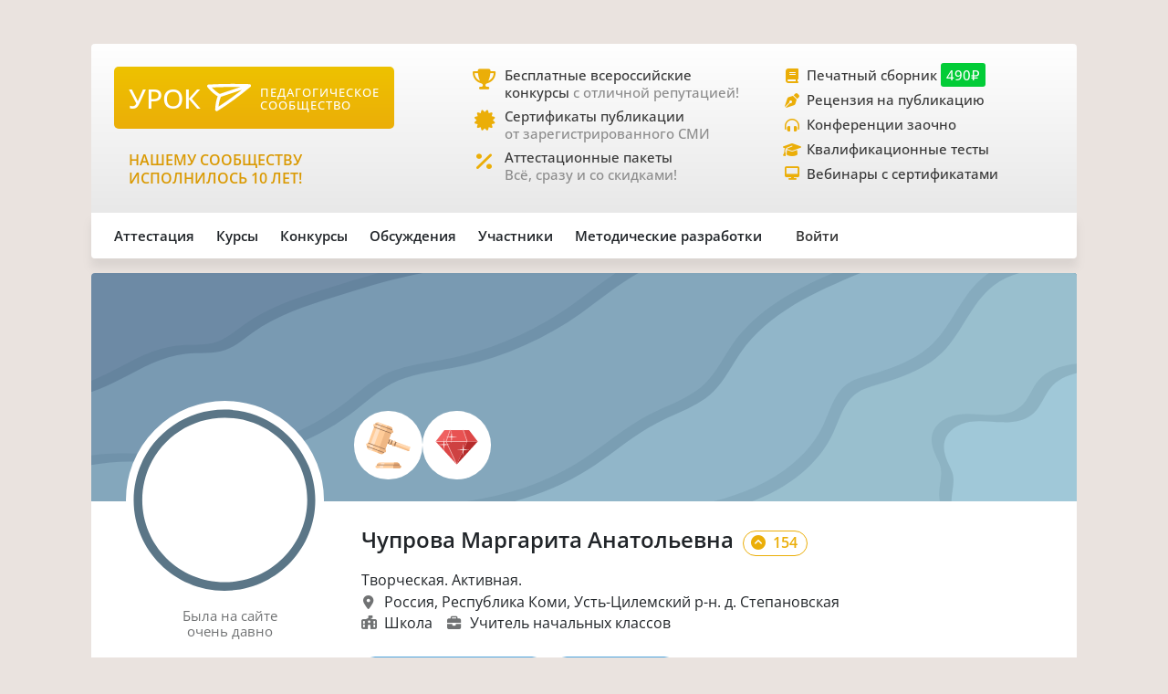

--- FILE ---
content_type: text/html;charset=UTF-8
request_url: https://xn--j1ahfl.xn--p1ai/user/142055?groups
body_size: 13896
content:
<!DOCTYPE html>
<html lang="ru"
      xmlns="http://www.w3.org/1999/xhtml">

<head>
    

    

    
    

    <script src="/v2/js/axios-540bf27e5920acd4f5ad9fff330d8ac4.js"></script>
    <script src="/webjars/bootstrap/5.3.0/js/bootstrap.bundle-57a985a5376d69aeb76bda8cdedc9ad1.js"></script>
    <script src="/v2/js/app-7ce1f57eab27517afde856e19df53ecf.js"></script>
    <script async id="vkVidget" src="https://vk.com/js/api/openapi.js?169" type="text/javascript"></script>

    
    
    
    
    
    
    
    
    
    
    <script src="/v2/js/litebox.min-7fc857fc58931e0fc50dd60c879e27d8.js"></script>
    
    
    
    

    


    <meta charset="utf-8">
    <meta content="width=device-width, initial-scale=1" name="viewport">
    <meta content="IE=edge,chrome=1" http-equiv="X-UA-Compatible">
    <meta content="copyright © 2016-2025, урок.рф" name="copyright">

    <meta content="index, follow" name="Robots">
    <meta content="all" name="Robots">
    

    <title>Чупрова Маргарита Анатольевна – персональный сайт (142055)</title>
    <meta name="description" content="Электронное портфолио №142055: достижения во всероссийских конкурсах, публикации и сертификаты участника">
    <meta name="keywords" content="школа учитель педагог достижения портфолио аттестация персональный сайт 142055">
    <meta content="origin" name="referrer">

    <link as="font" crossorigin rel="preload" href="/v2/fonts/OpenSans-Regular-931aebd37b54b3e5df2fedfce1432d52.ttf" type="font/woff2">
    <link as="font" crossorigin rel="preload" href="/v2/fonts/OpenSans-Medium-dac0e601db6e3601159b4aae5c1fda39.ttf" type="font/woff2">
    <link as="font" crossorigin rel="preload" href="/v2/fonts/OpenSans-SemiBold-e2ca235bf1ddc5b7a350199cf818c9c8.ttf" type="font/woff2">
    <link as="style" rel="preload" href="/webjars/bootstrap/5.3.0/css/bootstrap.min-fe7fdfec700d100dc745dc64d3600cb2.css" type="text/css">
    <link as="style" rel="preload" href="/v2/css/main-aaa88bcf4b88a8240c46699365b1e0be.css" type="text/css">
    <link as="style" rel="preload" href="/v2/css/style-17b4c30b700c2465971c0118373124ff.css" type="text/css">
    <link as="style" rel="preload" href="/v2/fontawesome/css/fontawesome.min-050a20fcaed9e77ff3c43b7aae625283.css" type="text/css">
    
    
    
    <link as="style" rel="prefetch" href="/v2/css/litebox-bc485f4eded1f7451c6c085854972730.css"/>
    
    <link as="style" rel="prefetch" href="/v2/css/groups-3103331e266ae517b30341c6b6831d28.css"/>
    <link as="style" rel="prefetch" href="/v2/css/user-a985abccac923b2053b123f69d127896.css"/>
    <link as="style" rel="prefetch" href="/v2/css/animate.min-c0be8e53226ac34833fd9b5dbc01ebc5.css"/>
    <link href="https://www.googletagmanager.com" rel="dns-prefetch">
    <link href="https://yastatic.net" rel="dns-prefetch">
    <link rel="stylesheet" href="/webjars/bootstrap/5.3.0/css/bootstrap.min-fe7fdfec700d100dc745dc64d3600cb2.css" type="text/css">
    <link rel="stylesheet" href="/v2/css/animate.min-c0be8e53226ac34833fd9b5dbc01ebc5.css" type="text/css">
    <link rel="stylesheet" href="/v2/css/style-17b4c30b700c2465971c0118373124ff.css" type="text/css">
    <link rel="stylesheet" href="/v2/css/main-aaa88bcf4b88a8240c46699365b1e0be.css" type="text/css">
    
    
    
    <link rel="stylesheet" href="/v2/css/litebox-bc485f4eded1f7451c6c085854972730.css" type="text/css">
    
    
    <link rel="stylesheet" href="/v2/css/groups-3103331e266ae517b30341c6b6831d28.css" type="text/css">
    <link rel="stylesheet" href="/v2/css/user-a985abccac923b2053b123f69d127896.css" type="text/css">
    <link rel="stylesheet" href="/v2/fontawesome/css/fontawesome.min-050a20fcaed9e77ff3c43b7aae625283.css" type="text/css">
    <link rel="stylesheet" href="/v2/fontawesome/css/brands.min-c34572fbb8256bceaa2d72c6bbf4a54b.css" type="text/css">
    <link rel="stylesheet" href="/v2/fontawesome/css/regular.min-3d0985d67b99e5e19c9973381c63339e.css" type="text/css">
    <link rel="stylesheet" href="/v2/fontawesome/css/solid.min-4d63c1a82931dd3b2d8ba3135987b9c3.css" type="text/css">
    <link rel="stylesheet" href="/v2/fontawesome/css/v5-font-face.min-0a48eea60c7a534fe0bb6b0983e6150e.css" type="text/css">

    <link href="/favicon.ico?updated=20150818" rel="shortcut icon" type="image/x-icon">
    <link href="/favicon.svg" rel="icon" sizes="any" type="image/svg+xml">
    <link href="/favicon-16x16.png" rel="icon" sizes="16x16" type="image/png">
    <link href="/favicon-32x32.png" rel="icon" sizes="32x32" type="image/png">
    <link href="/favicon-96x96.png" rel="icon" sizes="96x96" type="image/png">
    <link href="/android-icon-192x192.png" rel="android-icon" sizes="192x192">

    <link href="/apple-touch-icon-57x57.png" rel="apple-touch-icon" sizes="57x57">
    <link href="/apple-touch-icon-57x57.png" rel="apple-touch-icon" sizes="57x57">
    <link href="/apple-touch-icon-60x60.png" rel="apple-touch-icon" sizes="60x60">
    <link href="/apple-touch-icon-72x72.png" rel="apple-touch-icon" sizes="72x72">
    <link href="/apple-touch-icon-76x76.png" rel="apple-touch-icon" sizes="76x76">
    <link href="/apple-touch-icon-114x114.png" rel="apple-touch-icon" sizes="114x114">
    <link href="/apple-touch-icon-120x120.png" rel="apple-touch-icon" sizes="120x120">
    <link href="/apple-touch-icon-144x144.png" rel="apple-touch-icon" sizes="144x144">
    <link href="/apple-touch-icon-152x152.png" rel="apple-touch-icon" sizes="152x152">
    <link href="/apple-touch-icon-180x180.png" rel="apple-touch-icon" sizes="180x180">
    <link href="/apple-icon.png" rel="apple-icon" sizes="192х192">
    <link color="#EBAE08" href="/apple-icon.svg" rel="mask-icon">

    <meta content="/ms-icon-144x144.png" name="msapplication-TileImage">
    <meta content="/ms-icon-70x70.png" name="msapplication-square70x70logo">
    <meta content="/ms-icon-150x150.png" name="msapplication-square150x150logo">
    <meta content="/ms-icon-310x310.png" name="msapplication-square310x310logo">
    <meta content="Педагогическое сообщество «УРОК.РФ»" name="application-name">
    <meta content="/browserconfig.xml" name="msapplication-config">

    <link href="/manifest.json" rel="manifest">
    <meta content="#DBE1E5" name="theme-color">

    <meta content="website" property="og:type">
    <meta content="Урок.рф" property="og:site_name">
    <meta content="https://xn--j1ahfl.xn--p1ai/" property="og:url">
    <meta property="og:title"
          content="Чупрова Маргарита Анатольевна – персональный сайт (142055)">
    <meta content="Всё для педагогов: методические разработки, бесплатные педагогические конкурсы, сертификаты, помощь при аттестации. Личный сайт учителя."
          property="og:description">
    <meta content="/oglogo.png" property="og:image">
    <meta content="1200" property="og:image:width">
    <meta content="600" property="og:image:height">

    
        

    
    <script async src="https://content.adriver.ru/AdRiverFPS.js"></script>

    
    <script async src='https://yandex.ru/ads/system/header-bidding.js'></script>
    <script>
        var adfoxBiddersMap = {
            "myTarget": "3261872",
            "roxot": "2715034",
            "buzzoola": "3261972",
            "adriver": "3277934"
        };

        var adUnits = [
            {
                "code": "adfox_173814892232752829",
                "sizes": [[300, 600], [300, 500], [240, 400], [240, 600], [160, 600], [300, 250], [300, 300], [320, 480], [200, 200]],
                "bids": [
                    {
                        "bidder": "roxot",
                        "params": {
                            "placementId": "04209b8a-2ef4-4033-a2c3-2d7d3f8088c7"
                        }
                    },
                    {
                        "bidder": "myTarget",
                        "params": {
                            "placementId": "1771860"
                        }
                    },
                    {
                        "bidder": "buzzoola",
                        "params": {
                            "placementId": "1286724"
                        }
                    },
                    {
                        "bidder": "adriver",
                        "params": {
                            "placementId": "176:urokrf_300x600",
                            "additional": {
                                "ext": {"query": "cid=" + localStorage.getItem('adrcid')}
                            }
                        }
                    }
                ]
            },
            {
                "code": "adfox_167421980305478885",
                "sizes": [[600, 300], [580, 400], [480, 320], [400, 240]],
                "bids": [
                    {
                        "bidder": "myTarget",
                        "params": {
                            "placementId": "1770363"
                        }
                    },
                    {
                        "bidder": "roxot",
                        "params": {
                            "placementId": "41ea5687-6194-4e59-8ee0-e5b3005be908"
                        }
                    },
                    {
                        "bidder": "adriver",
                        "params": {
                            "placementId": "176:urokrf_480x320 ",
                            "additional": {
                                "ext": {"query": "cid=" + localStorage.getItem('adrcid')}
                            }
                        }
                    }
                ]
            },
            {
                "code": "adfox_173815092529662829",
                "sizes": [[1000, 150], [1000, 120], [1000, 90], [728, 90], [960, 90], [970, 90]],
                "bids": [
                    {
                        "bidder": "myTarget",
                        "params": {
                            "placementId": "1771862"
                        }
                    },
                    {
                        "bidder": "adriver",
                        "params": {
                            "placementId": "176:urokrf_1000x120",
                            "additional": {
                                "ext": {"query": "cid=" + localStorage.getItem('adrcid')}
                            }
                        }
                    }
                ]
            },
            {
                "code": "adfox_171205494723722829",
                "sizes": [[300, 600], [320, 480], [300, 500], [240, 400], [240, 600], [160, 600], [300, 250], [300, 300], [336, 280]],
                "bids": [
                    {
                        "bidder": "myTarget",
                        "params": {
                            "placementId": "1771858"
                        }
                    },
                    {
                        "bidder": "adriver",
                        "params": {
                            "placementId": "176:urokrf_f_m",
                            "additional": {
                                "ext": {"query": "cid=" + localStorage.getItem('adrcid')}
                            }
                        }
                    }
                ]
            }
        ];

        var userTimeout = 2500;

        window.YaHeaderBiddingSettings = {
            biddersMap: adfoxBiddersMap,
            adUnits: adUnits,
            timeout: userTimeout,
        };
    </script>
    <script>window.yaContextCb = window.yaContextCb || []</script>
    <script async src='https://yandex.ru/ads/system/context.js'></script>


        
    <script src="https://widget.adplay.ru/fn/launch2283786.js?tag_id=adp2283786" async charset="UTF-8"></script>

    

    
    
    <script async src="https://sdk.adlook.tech/inventory/core.js" type="text/javascript"></script>

    <!--    <th:block th:insert="~{fragments/scripts.html :: googleAdfinity}"></th:block>-->


    <link rel="canonical" href="/user/142055">
    
    

</head>

<body>


    <div class="free__overlay hidden rounded_all" id="fullscreen" onclick="fullscreen.setVisible(false)">
        <div class="free__wrapper_fullscreen">
            <div class="free__btn-close_inside" onclick="fullscreen.setVisible(false)">
                <p class="fullscreen__timer" id="fullscreen__timer">Закрыть [9]</p>
            </div>
            <div><div class="fullscreen_services p-3 m-2"><div class="fullscreen__header"><p class="fs-2">Дорогие педагоги!</p><p class="fs-5 fw-medium">«Урок.рф» поможет вам при прохождении аттестации</p></div><div class="d-flex flex-wrap justify-content-center column-gap-4"><div class="d-flex col-12 col-md-5 flex-wrap row-gap-2 row-gap-lg-3"><a class="link_dark w-100" href="/landing/pechatnyi_sbornik_dlya_pedagogov"><div class="services__block"><div class="services__avatar"><i class="fa-solid fa-book-open"></i></div><div class="col-8"><p class="fw-semibold">Публикация в сборнике методразработок</p><p class="descr-gray">Сертификат публикации</p><p>От 490 ₽</p></div></div></a><a class="link_dark w-100" href="/courses/?company=203957"><div class="services__block"><div class="services__avatar"><i class="fa-solid fa-display"></i></div><div class="col-8"><p class="fw-semibold">Образовательные вебинары</p><p class="descr-gray">Сертификат участника</p><p>От 350 ₽</p></div></div></a><a class="link_dark w-100" href="/teachers_tests/kvalifikatcionnie"><div class="services__block"><div class="services__avatar"><i class="fa-solid fa-list-check"></i></div><div class="col-8"><p class="fw-semibold">Квалификационные тесты</p><p class="descr-gray">Сертификат</p><p>От 200 ₽</p></div></div></a></div><div class="d-flex col-12 col-md-5 flex-wrap row-gap-2 row-gap-lg-3"><a class="link_dark w-100" href="/zakaz_retsenzii_na_publikatsiju_pedagogov.html"><div class="services__block"><div class="services__avatar"><i class="fa-solid fa-file-signature"></i></div><div class="col-8"><p class="fw-semibold">Рецензия на публикацию</p><p class="descr-gray">Профессионально</p><p>От 1200 ₽</p></div></div></a><a class="link_dark w-100" href="/courses/?company=203957&type=14"><div class="services__block"><div class="services__avatar"><i class="fa-solid fa-users-between-lines"></i></div><div class="col-8"><p class="fw-semibold">Заочные конференции для педагогов</p><p class="descr-gray">Сертификат участника</p><p>От 245 ₽</p></div></div></a><a class="link_dark w-100" href="/store/attestation/paket"><div class="services__block"><div class="services__avatar"><i class="fa-solid fa-briefcase"></i></div><div class="col-8"><p class="fw-semibold">Аттестационные пакеты</p><p class="descr-gray color-gold"><i class="fa-solid fa-percent pe-1"></i>Все услуги со скидками</p><p>От 1399 ₽</p></div></div></a></div></div><div class="fullscreen__footer"><p class="fs-5 color-gold me-2"><i class="fa-solid fa-circle-check pe-2"></i>Проверено тысячами педагогов!</p></div></div></div>
        </div>
    </div>



    <div class="rounded_all"><div id="adfox_171205494723722829"></div>
<script>
    window.yaContextCb.push(()=>{
        Ya.adfoxCode.create({
            ownerId: 286840,
            containerId: 'adfox_171205494723722829',
            params: {
                pp: 'g',
                ps: 'gfiu',
                p2: 'hiuq'
            }
        })
    })
</script></div>



    




<div class="container main_wrapper">

    
    <div class="free__top rounded_all"><!--Расположение: верх страницы-->
<div id="adfox_173815092529662829"></div>
<script>
    window.yaContextCb.push(()=>{
        Ya.adfoxCode.create({
            ownerId: 286840,
            containerId: 'adfox_173815092529662829',
            params: {
                pp: 'g',
                ps: 'gfiu',
                p2: 'jixc'
            }
        })
    })
</script></div>

    <div class="super_nav d-none d-md-flex rounded_tl rounded_tr">
    <div class="d-flex w-100">
        <div class="col-md-2 col-lg-4">
            <a href="/">
                <div class="brand-tablet flex-md-wrap flex-lg-nowrap">
                    <span class="brand-name mb-md-2 mb-lg-0">УРОК</span>
                    <img alt="" class="brand-logo mt-sm-2 mt-md-0 pt-md-0 pe-lg-2"
                         src="https://урок.рф/images/logo_white.svg">
                    <p class="d-md-none d-lg-flex brand-descr">ПЕДАГОГИЧЕСКОЕ СООБЩЕСТВО</p>
                </div>
            </a>

            <div class="brand-motto pt-3 d-md-none d-lg-block">
                <div>
                    
                </div>
                <div>
                    <p class="pt-2" style="color: #da9a04; font-size: 1rem;">НАШЕМУ
                        СООБЩЕСТВУ ИСПОЛНИЛОСЬ 10 ЛЕТ!</p>
                </div>
            </div>

        </div>
        <div class="col-md-5 col-lg-4 ms-lg-4 ps-md-3">
            <div class="super_anounce block_min-h-45">
                <div class="icon-block">
                    <i class="icon fa-solid fa-trophy"></i>
                </div>
                <div class="pe-xl-3">
                    <a href="/contests">
                        <p class="descr-first link_dark">Бесплатные всероссийские конкурсы
                            <span class="descr-gray">с отличной репутацией!</span>
                        </p>
                    </a>
                </div>
            </div>
            <div class="super_anounce block_min-h-45">
                <div class="icon-block">
                    <i class="icon fa-solid fa-certificate"></i>
                </div>
                <div>
                    <a href="/wiki/besplatniy_sertificat_urok">
                        <p class="descr-first link_dark">Сертификаты публикации
                            <br>
                            <span class="descr-gray">от зарегистрированного СМИ</span>
                        </p>
                    </a>
                </div>
            </div>
            <div class="super_anounce block_min-h-45">
                <div class="icon-block">
                    <i class="icon fa-solid fa-percent"></i>
                </div>
                <div>
                    <a href="/store/attestation/paket">
                        <p class="descr-first link_dark">Аттестационные пакеты
                            <br><span class="descr-gray">Всё, сразу и со скидками!</span>
                        </p>
                    </a>
                </div>
            </div>
        </div>
        <div class="col-md-5 col-lg-4 ps-3">
            <div class="super_anounce block_min-h-27">
                <div class="icon-block_small">
                    <i class="icon_small fa-solid fa-book"></i>
                </div>
                <div>
                    <a href="/landing/pechatnyi_sbornik_dlya_pedagogov">
                        <p class="descr-first link_dark">Печатный сборник
                            <span class="price-tag">490₽</span>
                        </p>
                    </a>
                </div>
            </div>
            <div class="super_anounce block_min-h-27">
                <div class="icon-block_small">
                    <i class="icon_small fa-solid fa-pen-nib"></i>
                </div>
                <div>
                    <a href="/zakaz_retsenzii_na_publikatsiju_pedagogov.html">
                        <p class="descr-first link_dark">Рецензия на публикацию</p>
                    </a>
                </div>
            </div>
            <div class="super_anounce block_min-h-27">
                <div class="icon-block_small">
                    <i class="icon_small fa-solid fa-headphones-simple"></i>
                </div>
                <div>
                    <a href="/courses/?company=203957&type=14">
                        <p class="descr-first link_dark">Конференции заочно</p>
                    </a>
                </div>
            </div>
            <div class="super_anounce block_min-h-27">
                <div class="icon-block_small">
                    <i class="icon_small fa-solid fa-graduation-cap"></i>
                </div>
                <div>
                    <a href="/teachers_tests/kvalifikatcionnie">
                        <p class="descr-first link_dark">Квалификационные тесты</p>
                    </a>
                </div>
            </div>
            <div class="super_anounce block_min-h-27">
                <div class="icon-block_small">
                    <i class="icon_small fa-solid fa-desktop" style="font-size: 0.9rem"></i>
                </div>
                <div>
                    <a href="/courses/?company=203957&format=21">
                        <p class="descr-first link_dark">Вебинары с сертификатами </p>
                    </a>
                </div>
            </div>

        </div>
    </div>
</div>
    <div class="nav__bar rounded_b">

    <nav class="nav__mobile rounded_tl rounded_bl d-lg-none">

        <input class="m-menu__checkbox" id="menu" name="menu" type="checkbox">
        <label class="m-menu__overlay" for="menu"></label>
        <label class="m-menu__toggle" for="menu">
            <svg fill="none" height="35" stroke="#636363" stroke-linecap="butt" stroke-linejoin="arcs" stroke-width="2"
                 viewBox="0 0 24 24" width="35">
                <line x1="3" x2="21" y1="12" y2="12"></line>
                <line x1="3" x2="21" y1="6" y2="6"></line>
                <line x1="3" x2="21" y1="18" y2="18"></line>
            </svg>
        </label>

        <div class="m-menu rounded_all">
            <div class="m-menu__header">
                <label class="m-menu__toggle" for="menu">
                    <svg fill="none" height="35" stroke="#fff" stroke-linecap="butt" stroke-linejoin="arcs"
                         stroke-width="2"
                         viewBox="0 0 24 24" width="35">
                        <line x1="18" x2="6" y1="6" y2="18"></line>
                        <line x1="6" x2="18" y1="6" y2="18"></line>
                    </svg>
                </label>
                <a href="/">
                    <div class="nav__mobile_logo">
                        <span id="name">УРОК</span>
                        <img alt="Логотип УРОКа" src="/images/logo_white.svg">
                    </div>
                </a>

                <div class="header-author__avatar avatar-xxs ibg">
                    <a href="/login">
                        <img alt=""
                             src="/images/no_photo_tutor.png">
                    </a>
                </div>
            </div>

            <ul>
                <li>
                    <label class="a-label__chevron" for="item-1">Аттестация</label>
                    <input class="m-menu__checkbox" id="item-1" name="item-1" type="checkbox">

                    <div class="m-menu">
                        <div class="m-menu__header">
                            <label class="m-menu__toggle" for="item-1">
                                <i class="fa-solid fa-chevron-left"></i>
                                <span>Аттестация</span>
                            </label>

                        </div>

                        <ul>
                            <li><a href="/store/attestation/paket">Скидки на «Аттестационный пакет»</a></li>
                            <li><a href="/landing/pechatnyi_sbornik_dlya_pedagogov">Публикация в печатном
                                сборнике</a></li>
                            <li><a href="/courses/?company=203957">Вебинары, мастер-классы</a></li>
                            <li><a href="/zakaz_retsenzii_na_publikatsiju_pedagogov.html">Рецензия на публикацию</a>
                            </li>
                            <li><a href="/courses/?company=203957&type=14">Конференции педагогов</a></li>
                            <li><a href="/teachers_tests/kvalifikatcionnie">Квалификационные тесты</a></li>
                            <li><a href="/library/materiali_dlya_attestatcii/portfolio">Портфолио к аттестации</a></li>
                        </ul>
                    </div>
                </li>

                <li>
                    <label class="a-label__chevron" for="item-2">Курсы</label>
                    <input class="m-menu__checkbox" id="item-2" name="item-2" type="checkbox">

                    <div class="m-menu">
                        <div class="m-menu__header">
                            <label class="m-menu__toggle" for="item-2">
                                <i class="fa-solid fa-chevron-left"></i>
                                <span>Курсы</span>
                            </label>

                        </div>

                        <ul>
                            <li><a href="/courses/?company=203957&format=21">Вебинары для педагогов от «Урока»</a></li>
                            <li><a href="/companies_courses">Образовательные компании</a></li>
                            <li><a href="/courses?avl=free&order=nearest">Все бесплатные вебинары</a></li>
                            <li><a href="/courses">Все курсы для педагогов</a></li>
                            <li><a href="/courses?type=10">Курсы повышения квалификации</a></li>
                            <li><a href="/courses?type=11">Профессиональная переподготовка</a></li>
                            <li><a href="/courses/review/write?course">Написать отзыв на курсы (+8 баллов)</a></li>
                        </ul>
                    </div>

                </li>

                <li>
                    <label class="a-label__chevron" for="item-3">Конкурсы</label>
                    <input class="m-menu__checkbox" id="item-3" name="item-3" type="checkbox">

                    <div class="m-menu">
                        <div class="m-menu__header">
                            <label class="m-menu__toggle" for="item-3">
                                <i class="fa-solid fa-chevron-left"></i>
                                <span>Конкурсы</span>
                            </label>

                        </div>

                        <ul>
                            <li><a href="/contests">Конкурсы для педагогов</a></li>
                            <li><a href="/kids_contests">Конкурсы для детей</a></li>
                            <li><a href="/wiki/pravila_uchastiya_v_concursah">Правила участия в конкурсах</a></li>
                            <li><a href="/wiki/pravila_nabora_v_juri">Правила набора в жюри</a></li>
                        </ul>
                    </div>

                </li>

                <li>
                    <label class="a-label__chevron" for="item-4">Дискуссии</label>
                    <input class="m-menu__checkbox" id="item-4" name="item-4" type="checkbox">

                    <div class="m-menu">
                        <div class="m-menu__header">
                            <label class="m-menu__toggle" for="item-4">
                                <i class="fa-solid fa-chevron-left"></i>
                                <span>Дискуссии</span>
                            </label>

                        </div>

                        <ul>
                            <li><a href="/discussion">Свежие обсуждения</a></li>
                            <li><a href="/discussion?order=popular">Популярные обсуждения</a></li>
                            <li><a href="/experts_discussions">Самые активные участники</a></li>
                        </ul>
                    </div>

                </li>

                <li>
                    <label class="a-label__chevron" for="item-5">Участники</label>
                    <input class="m-menu__checkbox" id="item-5" name="item-5" type="checkbox">

                    <div class="m-menu">
                        <div class="m-menu__header">
                            <label class="m-menu__toggle" for="item-5">
                                <i class="fa-solid fa-chevron-left"></i>
                                <span>Участники</span>
                            </label>

                        </div>

                        <ul>
                            <li><a href="/users_search">Участники сообщества</a></li>
                            <li><a href="/groups">Группы сообщества</a></li>
                            <li><a href="/ratings/experts">Эксперты сообщества</a></li>
                            <li><a href="/ratings/absolute">Рейтинги</a></li>
                        </ul>
                    </div>

                </li>

                <li>
                    <label class="a-label__chevron" for="item-6">Методические разработки</label>
                    <input class="m-menu__checkbox" id="item-6" name="item-6" type="checkbox">

                    <div class="m-menu">
                        <div class="m-menu__header">
                            <label class="m-menu__toggle" for="item-6">
                                <i class="fa-solid fa-chevron-left"></i>
                                <span>Методические разработки</span>
                            </label>

                        </div>

                        <ul>
                            <li><a href="/library">Все материалы для педагогов</a></li>
                            <li><a href="/library/metodicheskie_razrabotki/urok">Уроки для педагогов</a></li>
                            <li><a href="/library/uchebno-metodicheskie_materiali/prezentatciya">Презентации к
                                урокам</a></li>
                            <li><a href="/tests">Тесты для уроков</a></li>
                            <li><a href="/library_kids">Детское творчество</a></li>
                            <li><a href="/library/materiali_dlya_attestatcii/portfolio">Портфолио к аттестации</a></li>
                        </ul>
                    </div>

                </li>

                <div class="nav__mobile_footer">
                    <a href="/terms">Пользовательское соглашение</a>
                    <a href="/contact_us.html">Контактная и правовая информация</a>
                    <a href="https://rkn.gov.ru/mass-communications/reestr/media/?id=639408">12+ Свидетельство СМИ ЭЛ №
                        ФС 77 - 70917</a>
                    <a href="/data/ckfinder/files/edu_license.pdf">Лицензия на образовательную деятельность №0001058</a>
                </div>
            </ul>

        </div>


        <div class="nav__mobile_logo">
            <a href="/"><span class="nav__mobile_name">УРОК</span></a>
            <img alt="" src="/images/icons/site_logo.svg">
        </div>

    </nav>

    <div class="nav__left rounded_tl d-none d-lg-flex">
        <div class="nav__section_left" style="--hover-color: #37C9E6">
            <span>Аттестация</span>
            <div class="nav__items nav__items_left">
                <div class="nav__item"><a href="/store/attestation/paket">Скидки на «Аттестационный пакет»</a></div>
                <div class="nav__item"><a href="/landing/pechatnyi_sbornik_dlya_pedagogov">Публикация в печатном
                    сборнике</a></div>
                <div class="nav__item"><a href="/courses/?company=203957">Вебинары, мастер-классы</a></div>
                <div class="nav__item"><a href="/zakaz_retsenzii_na_publikatsiju_pedagogov.html">Рецензия на
                    публикацию</a></div>
                <div class="nav__item"><a href="/courses/?company=203957&type=14">Конференции педагогов</a></div>
                <div class="nav__item"><a href="/teachers_tests/kvalifikatcionnie">Квалификационные тесты</a></div>
                <div class="nav__item"><a href="/library/materiali_dlya_attestatcii/portfolio">Портфолио к
                    аттестации</a></div>
            </div>
        </div>

        <div class="nav__section_left" style="--hover-color: #336699">
            <span>Курсы</span>
            <div class="nav__items nav__items_left">
                <div class="nav__item"><a href="/courses/?company=203957&format=21">Вебинары для педагогов от
                    «Урока»</a></div>
                <div class="nav__item"><a href="/companies_courses">Образовательные компании</a></div>
                <div class="nav__item"><a href="/courses?avl=free&order=nearest">Все бесплатные вебинары</a></div>
                <div class="nav__item"><a href="/courses">Все курсы для педагогов</a></div>
                <div class="nav__item"><a href="/courses?type=10">Курсы повышения квалификации</a></div>
                <div class="nav__item"><a href="/courses?type=11">Профессиональная переподготовка</a></div>
                <div class="nav__item"><a href="/courses/review/write?course">Написать отзыв на курсы (+8 баллов)</a>
                </div>
            </div>
        </div>

        <div class="nav__section_left" style="--hover-color: #AB2222">
            <span>Конкурсы</span>
            <div class="nav__items nav__items_left">
                <div class="nav__item"><a href="/contests">Конкурсы для педагогов</a></div>
                <div class="nav__item"><a href="/kids_contests">Конкурсы для детей</a></div>
                <div class="nav__item"><a href="/wiki/pravila_uchastiya_v_concursah">Правила участия в
                    конкурсах</a></div>
                <div class="nav__item"><a href="/wiki/pravila_nabora_v_juri">Правила набора в жюри</a>
                </div>
            </div>
        </div>

        <div class="nav__section_left" style="--hover-color: #993366">
            <span>Обсуждения</span>
            <div class="nav__items nav__items_left">
                <div class="nav__item"><a href="/discussion">Свежие обсуждения</a></div>
                <div class="nav__item"><a href="/discussion?order=popular">Популярные обсуждения</a></div>
                
            </div>
        </div>

        <div class="nav__section_left" style="--hover-color: #6DA617">
            <span>Участники</span>
            <div class="nav__items nav__items_left">
                <div class="nav__item"><a href="/users_search">Участники сообщества</a></div>
                <div class="nav__item"><a href="/groups">Группы сообщества</a></div>
                <div class="nav__item"><a href="/ratings/experts">Эксперты сообщества</a></div>
                <div class="nav__item"><a href="/ratings/absolute">Рейтинги</a></div>
            </div>
        </div>

        <div class="nav__section_left" style="--hover-color: #EBA82A">
            <span>Методические&nbspразработки</span>
            <div class="nav__items nav__items_left">
                <div class="nav__item"><a href="/library">Все материалы для педагогов</a></div>
                <div class="nav__item"><a href="/library/metodicheskie_razrabotki/urok">Уроки для педагогов</a></div>
                <div class="nav__item"><a href="/library/uchebno-metodicheskie_materiali/prezentatciya">Презентации к
                    урокам</a></div>
                <div class="nav__item"><a href="/tests">Тесты для уроков</a></div>
                <div class="nav__item"><a href="/library_kids">Детское творчество</a></div>
                <div class="nav__item"><a href="/library/materiali_dlya_attestatcii/portfolio">Портфолио к
                    аттестации</a></div>
            </div>
        </div>

    </div>

    

    <div class="nav__right rounded_br">
        <div class="nav__section_right" style="--hover-color: #37C9E6">
            <a href="/urok/login"><span class="">Войти</span></a>
        </div>
    </div>
</div>

    <div class="page_content">
        <div class="rounded_all overflow-x-hidden w-100">

            <div class="user__header position-relative d-flex flex-wrap-reverse flex-md-nowrap"
                 id="userBackground"
                 data-ur-user-background="false"
                 style="background-image: url(https://урок.рф//images/backgrounds/userpage/background_base.svg);">
                
                <div class="user__avatar-wrapper position-relative">
                    <div class="user__avatar">
                        <div class="position-relative">

                            

                            <div class="user__frame-shadow"></div>
                            <img alt="" class="user__avatar-img"
                                 src="/data/avatars/142055_1474207741.jpg">
                        </div>
                        

                        <div class="avatar__frame">

                            <img alt="" data-ur-user-decor-id="0"
                                 data-ur-user-frame="false"
                                 data-ur-user-with-superachivement="false"
                                 src="/images/frames/userpage/frame_base_1.svg">

                            

                        </div>

                    </div>
                </div>
                <div class="d-flex justify-content-end align-items-start align-items-md-end w-100">

                    <div class="user__achievements w-100 flex-row flex-wrap flex-lg-nowrap d-flex align-items-start align-items-md-end row-gap-2 column-gap-2 pt-3 pt-lg-0 ps-3 ps-lg-0 pe-4 pb-4"
                         data-ur-user-achievements>
                        
                        

                        
                        
                            
                        

                        
                        
                            <div class="achievement overflow-visible"
                                 data-ur-achievement-descr="Награда за повторное участие в жюри всероссийских конкурсов сообщества."
                                 data-ur-achievement-title="Участие в жюри"
                                 data-ur-user-achievement-type="JURY_1">
                                <img alt="" src="/images/achievement/achievement_jury_1.svg">
                            </div>
                            
                            
                            
                            
                        

                        
                        

                        
                        
                            
                            
                            
                            
                            <div class="achievement overflow-visible"
                                 data-ur-achievement-descr="Автор состоит в сообществе «Урок.рф» более десяти лет."
                                 data-ur-achievement-title="Десять лет в сообществе"
                                 data-ur-user-achievement-type="USER_5">
                                <img alt="" src="/images/achievement/achievement_member_5.svg">
                            </div>
                            
                        

                    </div>
                </div>
            </div>
            <div class="user__info d-flex flex-wrap flex-md-nowrap">
                <div class="user__status flex-column d-flex flex-wrap align-items-center">
                    <div class="user__status-filler"></div>
                    
                    <p class="user__status-network w-100 text-start text-md-center color-gray">
                        <span>
                            Была
                        </span>

                        <span>на сайте</span>
                        <br class="d-none d-md-block">
                        

    

        

        

        
            <span>очень давно</span>
        

    


                    </p>
                </div>


                <div class="user__about pt-md-4 pb-3 pe-5">
                    <div class="d-flex flex-wrap">
                        <div class="fs-4 me-3 fw-semibold me-2 me-sm-5" data-ur-interlocutor-id="142055"
                             data-ur-user-id="142055">
                            <span class="align-baseline me-1">Чупрова Маргарита Анатольевна</span>
                            
                            <span class="user__rating align-baseline fs-6">
                                 <i class="fa-solid fa-circle-chevron-up pe-1"></i>
                                 154
                            </span>
                        </div>
                        
                    </div>

                    <div class="d-flex flex-wrap mt-3 pe-lg-5 gap-2">
                        <p>Творческая. Активная.</p>
                        <div class="d-flex w-100">
                            <div class="icon_string me-1">
                                <i class="fa-solid fa-location-dot color-gray" style="padding-left: 2px;"></i>
                            </div>
                            <p>Россия, Республика Коми, Усть-Цилемский р-н. д. Степановская</p>
                        </div>
                        <div class="d-flex flex-wrap w-100">

                            <div class="d-flex me-3">
                                <div class="icon_string color-gray me-1" style="padding-top: 2px">
                                    <i class="fa-solid fa-school-flag"></i>
                                </div>
                                <p>
                                   <span>Школа</span>
                                </p>
                            </div>
                            <div class="d-flex me-3">
                                <div class="icon_string color-gray me-1">
                                    <i class="fa-solid fa-briefcase"></i>
                                </div>
                                <p>
                                    <span>Учитель начальных классов</span>
                                </p>
                            </div>
                            
                        </div>
                        
                    </div>

                    <div class="d-flex flex-wrap mt-4 mb-3 column-row-3 row-gap-2">

                        
                            <button class="btn button__pub me-1 me-lg-2"
                                    onclick="showWarningTooltip(this, 'auth')"
                                    type="button">
                                <i class="fa-regular fa-message"></i>
                                <span>Написать сообщение</span>
                            </button>
                            <button class="btn button__pub me-1 me-lg-2" data-ur-button-subscribe
                                    onclick="showWarningTooltip(this, 'auth')"
                                    type="button">
                                <i class="fa-regular fa-star"></i>
                                <span>Подписаться</span>
                            </button>
                        

                        
                    </div>
                </div>

            </div>
        </div>
    </div>

    

    
        <div class="page_content mt-2">

            <div class="col-12 col-md-6 col-lg-4 pe-md-2">
                <div class="user__menu bg rounded_all main_px main_py">

                    <div class="menu__item">
                        <div class="d-flex">
                            <div class="icon_string color-gray me-1"
                                 style="padding: 3px 0 0 1px; --icon-hover-color: #EBA82A;">
                                <i class="fa-solid fa-file-lines"></i></div>
                            <a class="link_classic" href="/user/142055/library">
                                <div>Публикации</div>
                            </a>
                        </div>
                        <div class="color-gray">
                            <span>3</span>
                        </div>
                    </div>
                    <div class="menu__item">
                        <div class="d-flex">
                            <div class="icon_string color-gray me-1"
                                 style="padding: 3px 0 0 1px; --icon-hover-color: #EBA82A;">
                                <i class="fa-regular fa-file-lines"></i>
                            </div>
                            <a class="link_classic" href="/user/142055/library_kids">
                                <div>Материалы учеников</div>
                            </a>
                        </div>
                        <div class="color-gray">0</div>
                    </div>
                    <div class="menu__item">
                        <div class="d-flex">
                            <div class="icon_string color-gray me-1"
                                 style="padding: 3px 0 0 0; --icon-hover-color: #66b72e;">
                                <i class="fa-solid fa-flag"></i>
                            </div>
                            <a class="link_classic" target="_blank" href="/user/142055/contests">
                                <div>Участие в конкурсах</div>
                            </a>
                        </div>
                        <div class="color-gray">1</div>
                    </div>
                    <div class="menu__item">
                        <div class="d-flex">
                            <div class="icon_string color-gray me-1"
                                 style=" --icon-hover-color: #781ede">
                                <i class="fa-solid fa-comment"></i>
                            </div>
                            <a class="link_classic" href="/user/142055/discussions">
                                <div>Дискуссии</div>
                            </a>
                        </div>
                        <div class="color-gray">1</div>
                    </div>
                    <div class="menu__item">
                        <div class="d-flex">
                            <div class="icon_string color-gray me-1"
                                 style="padding: 4px 0 0 1px; --icon-hover-color: #36ad71">
                                <i class="fa-solid fa-stamp"></i>
                            </div>
                            <a class="link_classic" href="/user/142055/rewards">
                                <div>Дипломы и сертификаты</div>
                            </a>
                        </div>
                        <div class="color-gray">1</div>
                    </div>
                </div>
            </div>

            <div class="col-12 col-md-6 col-lg-4 pe-lg-2 mt-2 mt-md-0">
                <div class="user__menu bg rounded_all main_px main_py">

                    <div class="menu__item">
                        <div class="d-flex">
                            <div class="icon_string color-gray me-2"
                                 style="padding: 3px 0 0 1px; --icon-hover-color: #EBA82A;">
                                <i class="fa-solid fa-feather-pointed"></i>
                            </div>
                            <a class="link_dark" href="/ratings/authors">
                                <div>В рейтинге авторов</div>
                            </a>
                        </div>
                        <div class="color-gray">
                            <span>9870</span>
                        </div>
                    </div>
                    <div class="menu__item">
                        <div class="d-flex">
                            <div class="icon_string color-gray me-2"
                                 style="padding: 3px 0 0 1px; --icon-hover-color: #EBA82A;">
                                <i class="fa-regular fa-paper-plane"></i>
                            </div>
                            <a class="link_dark" href="/ratings/absolute">
                                <div>В общем рейтинге</div>
                            </a>
                        </div>
                        <div class="color-gray">
                            <span>6336</span>
                        </div>
                    </div>
                    <div class="menu__item">
                        <div class="d-flex">
                            <div class="icon_string color-gray me-2"
                                 style="padding: 3px 0 0 2px; --icon-hover-color: #2a9beb;">
                                <i class="fa-solid fa-chart-simple"></i>
                            </div>
                            <div href="/ratings/absolute">
                                <div>В рейтинге региона</div>
                            </div>
                        </div>
                        <div class="color-gray">
                            <span>106</span>
                        </div>
                    </div>
                    <div class="menu__item">
                        <div class="d-flex">
                            <div class="icon_string color-gray me-2"
                                 style="padding: 4px 0 0 2px; --icon-hover-color: #eb2a64;">
                                <i class="fa-solid fa-heart"></i>
                            </div>
                            <div>
                                <div>Лайки в публикациях</div>
                            </div>
                        </div>
                        <div class="color-gray">
                            <span>12</span>
                        </div>
                    </div>
                    <div class="menu__item">
                        <div class="d-flex">
                            <div class="icon_string color-gray me-2"
                                 style="padding: 4px 0 0 2px; --icon-hover-color: #781ede;">
                                <i class="fa-solid fa-comment"></i>
                            </div>
                            <div>
                                <div>Лайки в дискуссиях</div>
                            </div>
                        </div>
                        <div class="color-gray">
                            <span>0</span>
                        </div>
                    </div>
                </div>
            </div>

            <div class="col-12 col-lg-4 mt-2 mt-lg-0">
                
    <div class="bg rounded_all main_px main_py h-100">
        
        <div class="d-flex flex-wrap row-gap-2 column-gap-1" id="pubLikesBlock">
            
            
                <p>
                    <span class="descr-gray">У этого автора пока нет подписчиков. Вы можете стать первым!</span>
                </p>
                <button class="btn button__pub mt-2 mt-md-0" onclick="showWarningTooltip(this, 'auth')"
                        type="button">
                    <i class="fa-regular fa-star"></i>
                    <span>Подписаться</span>
                </button>
                
            
            
        </div>
    </div>

            </div>
        </div>
        <div class="page_content mt-2">
            <div class="col-12 col-lg-8 page_content pe-lg-2">

                <div class="col-12 d-flex justify-content-between mb-2">

                    
                        
                        
    <div class="album__wrapper">
        <div class="album rounded_all overflow-hidden">
            <div class="d-flex justify-content-center align-items-center h-100 w-100">
                <i class="fa-solid fa-photo-film" style="font-size: 5rem; color: #ececec"></i>
            </div>
            <div class="album__title">
                <p><span class="d-none d-sm-inline">Достижения</span>
                    <i class="fa-solid fa-image color-gray"></i>
                    <span>0</span>
                </p>
            </div>
        </div>
    </div>

                    

                    
                        
                        
    <div class="album__wrapper">
        <div class="album rounded_all overflow-hidden">
            <div class="d-flex justify-content-center align-items-center h-100 w-100">
                <i class="fa-solid fa-photo-film" style="font-size: 5rem; color: #ececec"></i>
            </div>
            <div class="album__title">
                <p><span class="d-none d-sm-inline">Мой класс</span>
                    <i class="fa-solid fa-image color-gray"></i>
                    <span>0</span>
                </p>
            </div>
        </div>
    </div>

                    

                    
                        
                        
    <div class="album__wrapper">
        <div class="album rounded_all overflow-hidden">
            <div class="d-flex justify-content-center align-items-center h-100 w-100">
                <i class="fa-solid fa-photo-film" style="font-size: 5rem; color: #ececec"></i>
            </div>
            <div class="album__title">
                <p><span class="d-none d-sm-inline">Мои фото</span>
                    <i class="fa-solid fa-image color-gray"></i>
                    <span>0</span>
                </p>
            </div>
        </div>
    </div>

                    
                </div>

                <div class="hidden">
                    
                    
                    
                </div>

                

                

                

                <div class="col-12 bg rounded_all main_px main_py mb-2">
                    

    <div class="page_feed h-100">
        <h2 class="page-title-2 pb-3">Последние награды</h2>
        <div class="user__rewards column-gap-3 row-gap-3" data-ur-rewards-block>
            
                <div class="reward__icon image_zoomable" data-ur-reward data-ur-reward-name="Диплом члена жюри всероссийского конкурса на лучший сайт среди пользователей педагогического сообщества «Моё образование»">
                    <img alt="" class="reward__photo rounded_all" data-ur-reward-img
                         src="/images/cert/1472130478_thumb.jpg">
                    <div class="zoom-darkness"></div>
                    <i class="zoom-icon fa-solid fa-magnifying-glass"></i>
                </div>
            
        </div>
        
    </div>


                </div>

            </div>

            <div class="aside col-12 col-lg-4 mt-2 mt-lg-0">
                

    <div class="aside__block rounded_all">

        <p class="page-title-1">Группы автора</p>

        <div class="aside-list gap-3">
            <div class="aside-list__item">
                <div class="avatar-xs ibg">
                    <a href="/groups/204">
                        <img alt="" src="/images/no_photo_tutor.png">
                    </a>
                </div>
                <div class="descr-first">
                    <a class="link_dark fw-semibold" href="/groups/204">
                        <span>Праздники в начальной школе.</span>
                    </a>
                    <div class="descr-gray pt-1">
                        
                        <span>392  подписчика</span>
                            
                            
                        
                    </div>
                </div>
            </div>
            <div class="aside-list__item">
                <div class="avatar-xs ibg">
                    <a href="/groups/59">
                        <img alt="" src="/data/groups/59.jpg?v=1443780520">
                    </a>
                </div>
                <div class="descr-first">
                    <a class="link_dark fw-semibold" href="/groups/59">
                        <span>Поделки</span>
                    </a>
                    <div class="descr-gray pt-1">
                        
                        <span>2093  подписчика</span>
                            
                            
                        
                    </div>
                </div>
            </div>
            <div class="aside-list__item">
                <div class="avatar-xs ibg">
                    <a href="/groups/196">
                        <img alt="" src="/data/groups/196.jpg?v=1451837829">
                    </a>
                </div>
                <div class="descr-first">
                    <a class="link_dark fw-semibold" href="/groups/196">
                        <span>Творческая мастерская</span>
                    </a>
                    <div class="descr-gray pt-1">
                        
                        <span>824  подписчика</span>
                            
                            
                        
                    </div>
                </div>
            </div>
            <div class="aside-list__item">
                <div class="avatar-xs ibg">
                    <a href="/groups/400">
                        <img alt="" src="/data/groups/400.jpg?v=1460212480">
                    </a>
                </div>
                <div class="descr-first">
                    <a class="link_dark fw-semibold" href="/groups/400">
                        <span>Классный час в школе</span>
                    </a>
                    <div class="descr-gray pt-1">
                        
                        <span>290  подписчиков</span>
                            
                            
                        
                    </div>
                </div>
            </div>
            <div class="aside-list__item">
                <div class="avatar-xs ibg">
                    <a href="/groups/184">
                        <img alt="" src="/data/groups/184.jpg?v=1451079095">
                    </a>
                </div>
                <div class="descr-first">
                    <a class="link_dark fw-semibold" href="/groups/184">
                        <span>Детское творчество</span>
                    </a>
                    <div class="descr-gray pt-1">
                        
                        <span>2069  подписчиков</span>
                            
                            
                        
                    </div>
                </div>
            </div>
            <a class="btn button__pub mt-2" href="/user/142055/groups"><span>Все группы автора</span>
            </a>
        </div>
    </div>


                
            </div>
        </div>

        
    

    <footer class="footer rounded_all mt-2">
    <div class="col-sm-12 col-md-7 footer__left pe-2">
        <div class="col-md-12 col-lg-7 pb-sm-3">
            <div><img alt="" src="https://урок.рф/images/logo_bc.svg"></div>
            <p>2016-2025 © Урок.рф<span>12+</span></p>
            <p>Педагогическое сообщество «Урок»</p>
            <p><a href="https://rkn.gov.ru/mass-communications/reestr/media/?id=639408" rel="nofollow">Свидетельство СМИ
                ЭЛ № ФС 77 - 70917</a></p>
            <p><a href="https://урок.рф/data/ckfinder/files/edu_license.pdf" rel="nofollow">Лицензия на образовательную
                деятельность №01058</a></p>
        </div>
        <div class="col-md-12 col-lg-5 ps-lg-3">
            <div>
                <p><a href="https://vk.com/pedsoobshestvo"><i class="fa-brands fa-vk"></i></a>
                    <a href="https://ok.ru/urokrf"><i class="fa-brands fa-odnoklassniki"
                                                      style="color: #ff9029;"></i></a>
                </p>
            </div>
            
            <p><a href="/landing/promo" target="_blank">Реклама и сотрудничество</a></p>
            <p><a href="/docs/terms">Пользовательское соглашение</a></p>
            <p><a href="/users_search">Администрация</a></p>
            <p><a href="/docs/contact_us">Контактная и правовая информация</a></p>
        </div>
    </div>
    <div class="d-none d-md-flex col-5 umnaya-vorona">
        <div class="col-sm-12 col-md-3">
            <img alt="Умная Ворона" class="img" src="https://урок.рф/images/an_umnaya_vorona.svg">
        </div>
        <div class="col-sm-12 col-md-9 ps-2">
            <a class="link_classic font" href="https://umnayavorona.ru">УМНАЯ ВОРОНА</a>
            <p class="descr-first">Бесплатные интерактивные задания для начальных классов</p>
            <a class="link_classic font" href="https://umnayavorona.ru">umnayavorona.ru</a>
        </div>
    </div>

</footer>

</div>

<script>liteBoxInit();</script>



    <script type="text/javascript">
        (function (m, e, t, r, i, k, a) {
            m[i] = m[i] || function () {
                (m[i].a = m[i].a || []).push(arguments)
            };
            m[i].l = 1 * new Date();
            for (var j = 0; j < document.scripts.length; j++) {
                if (document.scripts[j].src === r) {
                    return;
                }
            }
            k = e.createElement(t), a = e.getElementsByTagName(t)[0], k.async = 1, k.src = r, a.parentNode.insertBefore(k, a)
        })
        (window, document, "script", "https://mc.yandex.ru/metrika/tag.js", "ym");

        ym(38551915, "init", {
            clickmap: true,
            trackLinks: true,
            accurateTrackBounce: true
        });
    </script>
    <noscript>
        <div><img alt="" src="https://mc.yandex.ru/watch/38551915" style="position:absolute; left:-9999px;"/></div>
    </noscript>


    
    <script async src="https://www.googletagmanager.com/gtag/js?id=G-7T7FEBVMY6"></script>
    <script>
        window.dataLayer = window.dataLayer || [];

        function gtag() {
            dataLayer.push(arguments);
        }

        gtag('js', new Date());

        gtag('config', 'G-7T7FEBVMY6');
    </script>



    <!-- Script disabled -->


</body>
</html>


--- FILE ---
content_type: image/svg+xml
request_url: https://xn--j1ahfl.xn--p1ai/images/achievement/achievement_jury_1.svg
body_size: 5723
content:
<?xml version="1.0" encoding="utf-8"?>
<!-- Generator: Adobe Illustrator 22.1.0, SVG Export Plug-In . SVG Version: 6.00 Build 0)  -->
<svg version="1.1" id="Слой_1" xmlns="http://www.w3.org/2000/svg" xmlns:xlink="http://www.w3.org/1999/xlink" x="0px" y="0px"
	 viewBox="0 0 65 65" enable-background="new 0 0 65 65" xml:space="preserve">
<g>
	<g>
		<g>
			<g>
				<g>
					
						<rect x="31.16" y="42.09" transform="matrix(-1.966080e-08 1 -1 -1.966080e-08 85.4428 20.4428)" fill="#FFCC99" width="2.68" height="21.71"/>
					<circle fill="#FFCC99" cx="43.36" cy="52.94" r="1.34"/>
					<circle fill="#FFCC99" cx="21.64" cy="52.94" r="1.34"/>
				</g>
				<g>
					<path fill="#FFCC99" d="M43.36,51.6L43.36,51.6c0-1.48-1.2-2.68-2.68-2.68H24.32c-1.48,0-2.68,1.2-2.68,2.68l0,0L43.36,51.6z"
						/>
				</g>
			</g>
			<path fill="#E2A674" d="M44.7,52.94c0-0.74-0.6-1.34-1.34-1.34c0-1.48-1.2-2.68-2.68-2.68h-2.66v1.95l-0.69,0.73v2.68h6.02
				C44.1,54.28,44.7,53.68,44.7,52.94z"/>
			<polygon fill="#FFE1C5" points="25.55,48.92 28.74,48.92 28.74,50.87 27.74,51.6 27.74,54.28 24.55,54.28 24.55,51.6 
				25.55,50.87 			"/>
			<path fill="#A07758" d="M21.76,50.87c-0.07,0.23-0.11,0.48-0.11,0.73l21.71,0c0-0.26-0.05-0.5-0.11-0.73L21.76,50.87z"/>
		</g>
		<g>
			<g>
				
					<rect x="40.16" y="21.18" transform="matrix(0.3452 -0.9385 0.9385 0.3452 -2.7854 60.8797)" fill="#FFCC99" width="4.15" height="22.52"/>
				
					<rect x="42.48" y="20.94" transform="matrix(0.3452 -0.9385 0.9385 0.3452 -1.6661 61.1126)" fill="#FFE1C5" width="0.97" height="21.63"/>
				<g>
					<g>
						
							<rect x="32.24" y="28.82" transform="matrix(0.3452 -0.9385 0.9385 0.3452 -5.2372 51.5416)" fill="#FFCC99" width="4.15" height="1.41"/>
						<circle fill="#FFCC99" cx="35.03" cy="27.58" r="0.71"/>
						<circle fill="#FFCC99" cx="33.6" cy="31.47" r="0.71"/>
					</g>
					<g>
						
							<rect x="35.78" y="30.12" transform="matrix(0.3452 -0.9385 0.9385 0.3452 -4.1416 55.7143)" fill="#FFCC99" width="4.15" height="1.41"/>
						<circle fill="#FFCC99" cx="38.57" cy="28.88" r="0.71"/>
						<circle fill="#FFCC99" cx="37.14" cy="32.77" r="0.71"/>
					</g>
				</g>
				<g>
					
						<rect x="37.78" y="29" transform="matrix(0.3452 -0.9385 0.9385 0.3452 -2.8254 55.3687)" fill="#FFE1C5" width="0.97" height="1.41"/>
					
						<rect x="34.24" y="27.7" transform="matrix(0.3452 -0.9385 0.9385 0.3452 -3.921 51.196)" fill="#FFE1C5" width="0.97" height="1.41"/>
				</g>
				<path fill="#EFB784" d="M52.42,37.35l-13.48-4.96l-0.65-0.71l-4.86-1.79l-0.82,1.21l0.33,0.12c-0.13,0.37,0.05,0.77,0.42,0.91
					c0.37,0.13,0.77-0.05,0.91-0.42l2.21,0.81c-0.13,0.37,0.05,0.77,0.42,0.91c0.37,0.13,0.77-0.05,0.91-0.42l14.28,5.25
					L52.42,37.35z"/>
				<g>
					
						<rect x="31.01" y="28.46" transform="matrix(0.3452 -0.9385 0.9385 0.3452 -5.6204 50.0822)" fill="#A07758" width="4.15" height="1.23"/>
					
						<rect x="33.48" y="29.37" transform="matrix(0.3452 -0.9385 0.9385 0.3452 -4.854 53.001)" fill="#A07758" width="4.15" height="1.23"/>
					
						<rect x="37.02" y="30.67" transform="matrix(0.3452 -0.9385 0.9385 0.3452 -3.7584 57.1737)" fill="#A07758" width="4.15" height="1.23"/>
				</g>
			</g>
			<g>
				<g>
					
						<rect x="15.88" y="17.15" transform="matrix(0.3452 -0.9385 0.9385 0.3452 -8.3274 39.7722)" fill="#FFCC99" width="16.91" height="17.4"/>
					<g>
						<g>
							
								<rect x="19.65" y="26.33" transform="matrix(0.3452 -0.9385 0.9385 0.3452 -19.1455 42.6126)" fill="#FFCC99" width="2.63" height="17.4"/>
							<circle fill="#FFCC99" cx="29.13" cy="38.03" r="1.32"/>
							<circle fill="#FFCC99" cx="12.8" cy="32.02" r="1.32"/>
						</g>
						<path fill="#FFCC99" d="M28.68,39.27L28.68,39.27c-0.5,1.36-2.02,2.06-3.38,1.56l-11.39-4.19c-1.36-0.5-2.06-2.02-1.56-3.38
							l0,0L28.68,39.27z"/>
					</g>
					<g>
						<g>
							
								<rect x="26.4" y="7.98" transform="matrix(-0.3452 0.9385 -0.9385 -0.3452 52.9328 -3.5698)" fill="#FFCC99" width="2.63" height="17.4"/>
							<circle fill="#FFCC99" cx="35.88" cy="19.68" r="1.32"/>
							<circle fill="#FFCC99" cx="19.55" cy="13.68" r="1.32"/>
						</g>
						<g>
							<path fill="#FFCC99" d="M36.33,18.45L36.33,18.45c0.5-1.36-0.2-2.88-1.56-3.38l-11.39-4.19c-1.36-0.5-2.88,0.2-3.38,1.56l0,0
								L36.33,18.45z"/>
						</g>
					</g>
				</g>
				<path fill="#EFB784" d="M28.68,39.27c0.68,0.25,1.44-0.1,1.69-0.78c0.25-0.68-0.1-1.44-0.78-1.69l5.84-15.87
					c0.68,0.25,1.44-0.1,1.69-0.78c0.25-0.68-0.1-1.44-0.78-1.69c0.5-1.36-0.2-2.88-1.56-3.38l-3.07-1.13l-0.66,1.8l0.33,0.89
					l-0.91,2.47l-0.83,0.46l-5.34,14.53l0.33,0.89l-0.91,2.47l-0.83,0.46l-0.66,1.8l3.07,1.13C26.66,41.33,28.17,40.64,28.68,39.27z
					"/>
				<polygon fill="#FFE1C5" points="26.61,12.07 25.94,13.86 25.3,14.39 24.39,16.86 24.54,17.68 19.2,32.21 18.56,32.74 
					17.65,35.21 17.79,36.03 17.13,37.82 13.91,36.64 14.57,34.84 14.42,34.02 15.33,31.55 15.97,31.02 21.31,16.5 21.17,15.68 
					22.08,13.21 22.72,12.68 23.38,10.88 				"/>
				<g>
					
						<rect x="21.18" y="24.75" transform="matrix(0.3452 -0.9385 0.9385 0.3452 -17.291 42.1257)" fill="#A07758" width="0.72" height="17.4"/>
					
						<rect x="26.77" y="9.55" transform="matrix(0.3452 -0.9385 0.9385 0.3452 0.6361 37.4187)" fill="#A07758" width="0.72" height="17.4"/>
					<path fill="#A07758" d="M28.34,39.91c0.14-0.19,0.25-0.4,0.34-0.64l-16.33-6.01c-0.09,0.24-0.14,0.47-0.15,0.71L28.34,39.91z"
						/>
					<path fill="#A07758" d="M36.49,17.74c-0.02,0.24-0.07,0.47-0.15,0.71L20,12.44c0.09-0.24,0.2-0.45,0.34-0.64L36.49,17.74z"/>
				</g>
			</g>
		</g>
	</g>
</g>
</svg>
